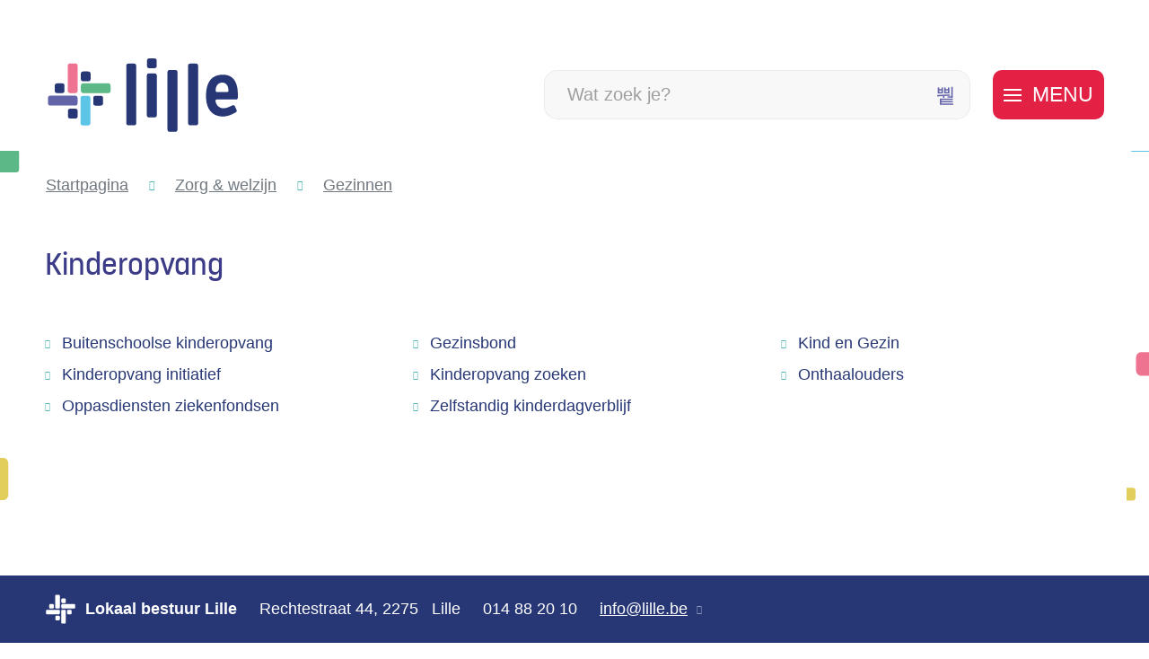

--- FILE ---
content_type: text/html; charset=utf-8
request_url: https://www.lille.be/kinderopvang
body_size: 23751
content:
<!DOCTYPE html><html lang=nl-BE><head><meta charset=utf-8><meta name=HandheldFriendly content=True><meta name=MobileOptimized content=320><meta name=viewport content="width=device-width, initial-scale=1.0"><meta name=generator content="Icordis CMS by LCP nv (https://www.lcp.be)"><meta name=theme-color content=#3f3f8e><title>Kinderopvang - Lille</title><link rel=preconnect href=https://icons.icordis.be><link rel=preconnect href=https://fonts.icordis.be><link rel=stylesheet href=https://icons.icordis.be/css/boicon-lilleweb.css media=screen><link id=skin-stylesheet rel=stylesheet media=screen href="/css/skin-website.css?v=08012026102953" data-sw="/css/skin-website-contrast.css?v=08012026102953" data-css=contrastskin><link rel=stylesheet href=/css/skin-print.css media=print><link rel=icon type=image/x-icon href=/images/skin/favicon.ico><link rel=icon type=image/png sizes=32x32 href=/images/skin/favicon-32x32.png><link rel=icon type=image/png sizes=16x16 href=/images/skin/favicon-16x16.png><link rel=apple-touch-icon sizes=180x180 href=/images/skin/apple-touch-icon.png><link rel=mask-icon href=/images/skin/safari-pinned-tab.svg color=#3f3f8e><link type=application/rss+xml rel=alternate title="Nieuws RSS" href=/nieuws/rss><link type=application/rss+xml rel=alternate title="Activiteiten RSS" href=/activiteiten/rss><link rel=canonical href=https://www.lille.be/kinderopvang><link rel=manifest href=/site.webmanifest><meta name=description content=""><meta property=og:description content=""><meta property=og:site_name content=Lille><meta property=og:title content=Kinderopvang><meta property=og:url content=https://www.lille.be/kinderopvang><meta property=og:type content=website><meta property=og:image content=https://www.lille.be/images/skin/logo-og.png><meta name=twitter:card content=summary><meta property=twitter:title content=Kinderopvang><meta property=twitter:description content=""><link rel=stylesheet href=/global/css/layout/modules/burgerprofiel.css media=screen asp-append-version=true><script src=https://prod.widgets.burgerprofiel.vlaanderen.be/api/v1/node_modules/@govflanders/vl-widget-polyfill/dist/index.js></script><script src=https://prod.widgets.burgerprofiel.vlaanderen.be/api/v1/node_modules/@govflanders/vl-widget-client/dist/index.js></script></head><body id=body class=portal-0><script>var burgerprofielUAC =false;
                    var burgerprofielAPIUrl = 'https://prod.widgets.burgerprofiel.vlaanderen.be/api/v1/session/validate';</script><div class=widget-vlw-placeholder id=global-header-placeholder aria-hidden=true><div class=lds-ellipsis><div></div><div></div><div></div><div></div></div></div><script>var sessionding=null;
var wasAuthorized=false;
var loggedOutLocal=false;
vl.widget.client.bootstrap('https://prod.widgets.burgerprofiel.vlaanderen.be/api/v1/widget/08a2f851-83ea-446d-8fb4-6b6134863164')
	.then(function(widget) {
        var placeholder = document.getElementById('global-header-placeholder');
  	widget.setMountElement(placeholder);
    widget.mount().catch(console.error.bind(console))
    return widget;
  })
  .then(function (widget){
vl.widget.client.capture((widget) => { window.widget = widget});
widget.getExtension('citizen_profile').then((citizen_profile) => {
  var state =    citizen_profile.getSession().getState();
$('#profiellogout').on('click',function(e){
  var state2=citizen_profile.getSession().getState();
if(state2=='authenticated'){
e.preventDefault();
citizen_profile.getSession().logout();
loggedOutLocal=true;
}
});
  citizen_profile.addEventListener('session.update', (event) => {
      var state2=citizen_profile.getSession().getState(); // of event.getSource().getState();
      if(state2=='authenticated'){
wasAuthorized=true;
                        $('#my-profile-link2').removeClass('hidden');
                        $('#my-profile-link2').show();
                        }else if(state2=='unauthenticated'){
if(loggedOutLocal){
loggedOutLocal=false;
                       window.location='/sso/logout?returnurl=/';   
                        }
                        $('#my-profile-link2').addClass('hidden');
                        $('#my-profile-link2').hide();

                        }
                 });
                // authenticated
                // unauthenticated
                // recognized -> ACM sessie geen MBP sessie
});
  })
  .catch(console.error.bind(console));</script><div id=outer-wrap><div id=inner-wrap class=has-hamburger><div id=skip-content class=skip><a href=#content-main class="btn-primary skip-navigation" data-scrollto=skip rel=nofollow> <span>Naar inhoud</span> </a></div><header class="header has-hamburger"><div class=header-main><div class=container><div class=header-brand><a href="/" class=brand data-tooltip="Terug naar startpagina"> <span class=brand-txt>Lille</span> <img data-src=/images/skin/logo.svg alt="" class="lazyload logo-img"> </a></div><div class=header-right><div class=header-search><div class=search-top-overlay data-toggle=searchbtn></div><div id=search class=search-top role=search><form action=/zoeken method=GET name=searchForm id=searchForm class=search-form><div class="input-group search-group"><label for=txtkeyword><span class=sr-only>Wat zoek je?</span></label> <input type=text name=q class="form-control txt" id=txtkeyword data-tooltip="Wat zoek je?" autocomplete=off data-toggle-placeholder=1 placeholder="Wat zoek je?" data-placeholder-mobile=Zoeken data-speak-text="Begin nu te spreken" data-listening-text=Luisteren... data-error="Gelieve je microfoon aan te sluiten en je microfoon rechten toe te laten."><div id=bar-loading aria-hidden=true><ul class=loading-element><li class="loading-element1 loading-child"></li><li class="loading-element2 loading-child"></li><li class="loading-element3 loading-child"></li><li class="loading-element4 loading-child"></li><li class="loading-element5 loading-child"></li><li class="loading-element6 loading-child"></li><li class="loading-element7 loading-child"></li><li class="loading-element8 loading-child"></li><li class="loading-element9 loading-child"></li><li class="loading-element10 loading-child"></li><li class="loading-element11 loading-child"></li><li class="loading-element12 loading-child"></li></ul></div><span class=input-group-btn> <button id=btn-speech-recognition class="hidden btn-speech-recognition" type=button data-tooltip="Opzoeking via microfoon activeren"><span class=sr-only>Opzoeking via microfoon activeren</span></button><button type=submit class=btn-search id=btnSearch data-tooltip=Zoeken><span>Zoeken</span></button> </span></div></form><div id=speech-error-msg class="alertbox-danger hidden">Gelieve je microfoon aan te sluiten en je microfoon rechten toe te laten.</div><div id=suggestionsearch aria-live=polite></div></div><button data-toggle=searchbtn class=btn-toggle-close type=button aria-expanded=false data-tooltip=Sluiten> <span class=toggle-icon aria-hidden=true></span> <span class=toggle-txt>Sluiten</span> </button></div><div class=header-toggle-btn><button data-toggle=offcanvas data-dismiss=modal class="navbar-toggle btn-menu" type=button aria-expanded=false> <span class=toggle-icon aria-hidden=true></span> <span class=toggle-txt>Menu</span> </button></div></div><div class=header-nav aria-label="Main menu" role=navigation><div class=header-nav-overlay data-toggle=offcanvas aria-hidden=true></div><nav class="navbar-default has-hamburger"><div class=navbar-container><div class=menu-header><span class=title aria-hidden=true><span>Menu</span></span> <button data-toggle=offcanvas class="navbar-toggle btn-menu-header" type=button aria-expanded=false> <span class=toggle-icon aria-hidden=true></span> <span class=toggle-txt>Menu sluiten</span> </button></div><div class=header-meta><div class="meta-container-wrapper fade-navs"><button data-scroll=metanavscrollleft data-tooltip="scroll naar links" aria-hidden=true class="btn-scroll next icon-angle-right"> <span class=sr_skip>scroll naar links</span> </button> <button data-scroll=metanavscrollright data-tooltip="scroll naar rechts" aria-hidden=true class="btn-scroll prev icon-angle-left"> <span class=sr_skip>scroll naar rechts</span> </button><ul class=nav-meta><li class=item data-id=3><a href=/contact> <span>contact &amp; openingsuren</span> </a></li><li class=item data-id=5><a href=/sitemap> <span>sitemap</span> </a></li><li class=item data-id=4><a href=/producten> <span>A tot Z</span> </a></li></ul></div></div><div class="menu-wrapper left is-desktop"><div class=menu-container><ul class=nav-main id=nav><li class="nav1 dropdown"><a href=/burgerzaken aria-expanded=false> <span class=nav-title><span>Burgerzaken</span></span><p class=nav-intro>Identiteit, huwen en samenwonen, geboorte, bewijzen en attesten, verhuizen, pensioen, overlijden, vreemdelingen ...</p></a><div class=dropdown-wrapper><div class=dropdown-container><div class="dropdown-menu single-column"><div class=column-container><div class=column-nav><ul class=column-dropdown><li><a href=/identiteit> <span>Identiteit</span> </a></li><li><a href=/geboorte> <span>Geboorte, erkenning, adoptie</span> </a></li><li><a href=/pensioen> <span>Pensioen</span> </a></li><li><a href=/rijbewijzen> <span>Rijbewijzen</span> </a></li><li><a href=/huwelijk> <span>Huwelijk</span> </a></li><li><a href=/aktes-en-attesten> <span>Aktes en attesten</span> </a></li><li><a href=/verhuizen> <span>Verhuizen</span> </a></li><li><a href=/thema/detail/310/echtscheiding> <span>Echtscheiding</span> </a></li><li><a href=/wettiging-van-handtekening> <span>Wettiging van handtekening</span> </a></li><li><a href=/familienieuws> <span>Familienieuws</span> </a></li><li><a href=/overlijden> <span>Overlijden</span> </a></li><li><a href=/producten/detail/1584/gezworenen> <span>Gezworenen</span> </a></li></ul></div></div></div></div></div></li><li class="nav2 dropdown"><a href=/thema/detail/10/wonen-omgeving aria-expanded=false> <span class=nav-title><span>Wonen &amp; omgeving</span></span><p class=nav-intro>Bouwen, afval, mobiliteit, dieren, natuur, duurzaamheid...</p></a><div class=dropdown-wrapper><div class=dropdown-container><div class="dropdown-menu single-column"><div class=column-container><div class=column-nav><ul class=column-dropdown><li><a href=/wonen> <span>Wonen</span> </a></li><li><a href=/thema/detail/125/mobiliteit> <span>Mobiliteit</span> </a></li><li><a href=/afval> <span>Afval</span> </a></li><li><a href=/premies-en-subsidies> <span>Premies en subsidies</span> </a></li><li><a href=/dieren> <span>Dieren</span> </a></li><li><a href=https://www.lille.be/landbouw target=_blank rel=noopener> <span>Landbouw</span> </a></li><li><a href=/wonen-omgeving-projecten> <span>Projecten</span> </a></li><li><a href=/duurzaamheid> <span>Duurzaamheid</span> </a></li><li><a href=/thema/detail/127/beleidsplannen-omgeving> <span>Beleidsplannen omgeving</span> </a></li><li><a href=/nutsmaatschappijen> <span>Nutsmaatschappijen</span> </a></li><li><a href=/thema/detail/284/vergunningen> <span>Vergunningen</span> </a></li><li><a href=/water> <span>Water</span> </a></li></ul></div></div></div></div></div></li><li class="nav3 dropdown"><a href=/thema/detail/14/zorg-welzijn aria-expanded=false> <span class=nav-title><span>Zorg &amp; welzijn</span></span><p class=nav-intro>Hulpverlening, buurtwerking, onderwijs, sociale tewerkstelling, senioren ...</p></a><div class=dropdown-wrapper><div class=dropdown-container><div class="dropdown-menu single-column"><div class=column-container><div class=column-nav><ul class=column-dropdown><li><a href=/hulpverlening> <span>Hulpverlening</span> </a></li><li><a href=/gezinnen> <span>Gezinnen</span> </a></li><li><a href=/gezondheid> <span>Gezondheid</span> </a></li><li><a href=/lgbtq> <span>LGBTQ&#x2B;</span> </a></li><li><a href=/onderwijs> <span>Onderwijs</span> </a></li><li><a href=/personen-met-een-beperking> <span>Personen met een beperking</span> </a></li><li><a href=/senioren> <span>Senioren</span> </a></li><li><a href=/solidariteit> <span>Solidariteit</span> </a></li><li><a href=/thema/detail/140/niet-belgen> <span>Niet-Belgen</span> </a></li><li><a href=/vrijwilligerswerk> <span>(vrijwilligers)werk zoeken</span> </a></li><li><a href=/praatgroepen> <span>Praatgroepen</span> </a></li><li><a href=/sterrenregister> <span>Sterrenregister</span> </a></li><li><a href=/zorgkaart> <span>Zorgkaart voor senioren</span> </a></li></ul></div></div></div></div></div></li><li class="nav4 dropdown"><a href=/thema/detail/13/vrije-tijd aria-expanded=false> <span class=nav-title><span>Vrije tijd</span></span><p class=nav-intro>Evenementen, verenigingen, jeugd, sport, cultuur, toerisme, bibliotheek ...</p></a><div class=dropdown-wrapper><div class=dropdown-container><div class="dropdown-menu single-column"><div class=column-container><div class=column-nav><ul class=column-dropdown><li><a href=/evenementen> <span>Evenementen</span> </a></li><li><a href=/jeugd> <span>Jeugd</span> </a></li><li><a href=/cultuur> <span>Cultuur</span> </a></li><li><a href=/sport> <span>Sport</span> </a></li><li><a href="https://www.genietvanlille.be/" target=_blank rel=noopener> <span>Toerisme</span> </a></li><li><a href="https://www.grasduin.be/" target=_blank rel=noopener> <span>Bibliotheek</span> </a></li><li><a href=/markten-en-kermissen> <span>Markten en kermissen</span> </a></li><li><a href=https://www.lille.be/verenigingen target=_blank rel=noopener> <span>Verenigingengids</span> </a></li><li><a href=/voordelig-genieten-van-vrije-tijd> <span>Voordelig genieten van vrije tijd</span> </a></li></ul></div></div></div></div></div></li><li class="nav5 dropdown"><a href=/thema/detail/11/ondernemen aria-expanded=false> <span class=nav-title><span>Ondernemen</span></span><p class=nav-intro>De Lilse cadeaubon, een eigen zaak starten, markten en kermissen, landbouw, handel, horeca ...</p></a><div class=dropdown-wrapper><div class=dropdown-container><div class="dropdown-menu single-column"><div class=column-container><div class=column-nav><ul class=column-dropdown><li><a href=/ambulante-handel-markten-en-kermissen> <span>Ambulante handel, markten en kermissen</span> </a></li><li><a href=https://www.lille.be/bedrijven target=_blank rel=noopener> <span>Bedrijvengids</span> </a></li><li><a href=/een-eigen-zaak-starten> <span>Een eigen zaak starten</span> </a></li><li><a href=/handel-horeca-en-diensten> <span>Handel, horeca en diensten</span> </a></li><li><a href=/landbouw> <span>Landbouw</span> </a></li><li><a href=/cadeaubon> <span>Lilse cadeaubon</span> </a></li><li><a href=/lokaal-netwerk-ondernemend-lille> <span>Lokaal netwerk Ondernemend Lille</span> </a></li></ul></div></div></div></div></div></li><li class="nav6 dropdown"><a href=/bestuur aria-expanded=false> <span class=nav-title><span>Bestuur &amp; organisatie</span></span><p class=nav-intro>Beleidsorganen, beleidsdocumenten, belastingen, subsidies, burgerparticipatie ...</p></a><div class=dropdown-wrapper><div class=dropdown-container><div class="dropdown-menu single-column"><div class=column-container><div class=column-nav><ul class=column-dropdown><li><a href=/beleid> <span>Beleid &amp; beleidsplannen</span> </a></li><li><a href=/beleidsorganen> <span>Beleidsorganen</span> </a></li><li><a href=/burgerparticipatie> <span>Burgerparticipatie</span> </a></li><li><a href=/communicatie> <span>Communicatie</span> </a></li><li><a href=/over-lille> <span>Over Lille</span> </a></li><li><a href=/bekendmakingen> <span>Bekendmakingen</span> </a></li><li><a href=https://www.lille.be/subsidies-belastingen-en-retributies target=_blank rel=noopener> <span>Belastingen, retributies en subsidies</span> </a></li><li><a href=/veiligheid> <span>Veiligheid</span> </a></li><li><a href=/personeelsbeleid> <span>Organisatie</span> </a></li></ul></div></div></div></div></div></li></ul></div></div></div></nav> <button data-toggle=offcanvas class=btn-toggle-close type=button aria-expanded=false> <span class=toggle-icon aria-hidden=false></span> <span class=toggle-txt>Menu sluiten</span> </button></div></div></div></header><main id=wrapper class=page-container-wrapper><div class="visible-print sr_skip"><img alt="" src=/images/skin/logo.png></div><nav aria-label=breadcrumb class="breadcrumb-wrapper sr_skip"><div class="container fade-navs"><button data-scroll=breadcrumbscrollleft data-tooltip="scroll naar links" aria-hidden=true class="btn-scroll next icon-angle-right"> <span class=sr_skip>scroll naar links</span> </button> <button data-scroll=breadcrumbscrollright data-tooltip="scroll naar rechts" aria-hidden=true class="btn-scroll prev icon-angle-left"> <span class=sr_skip>scroll naar rechts</span> </button><ol class="breadcrumb sr_skip" itemscope itemtype=http://schema.org/BreadcrumbList><li class="breadcrumb-item breadcrumb-home" itemprop=itemListElement itemscope itemtype=http://schema.org/ListItem><a itemprop=item href="/"> <span itemprop=name>Startpagina</span><meta itemprop=position content=1></a></li><li class=breadcrumb-item itemprop=itemListElement itemscope itemtype=http://schema.org/ListItem><a href=https://www.lille.be/thema/detail/14/zorg-welzijn itemprop=item> <span itemprop=name class=aCrumb>Zorg &amp; welzijn</span><meta itemprop=position content=2></a></li><li class=breadcrumb-item itemprop=itemListElement itemscope itemtype=http://schema.org/ListItem><a href=https://www.lille.be/gezinnen itemprop=item> <span itemprop=name class=aCrumb>Gezinnen</span><meta itemprop=position content=3></a></li><li class="breadcrumb-item active" itemprop=itemListElement itemscope itemtype=http://schema.org/ListItem><a href=https://www.lille.be/kinderopvang itemprop=item> <span class=aCrumb itemprop=name>Kinderopvang</span><meta itemprop=position content=4></a></li></ol></div></nav><div class=heading-wrapper><div class=container><h1 class=page-heading><span>Kinderopvang</span></h1></div></div><div id=content-main class=page-inner><div class=container><section class=theme-detail><div class=container-wrapper><div class=page-container><div class=page-content><div class=theme-list-wrapper><div class="partial-wrapper theme-partial no-media"><div class=partial-container><h2 class="heading sr-only"><span>Thema&#x27;s</span></h2><ul data-type=list class="list-grid items-8 has-flex"><li data-id=191 data-type=p><a href=/buitenschoolse-kinderopvang> <span>Buitenschoolse kinderopvang</span> </a></li><li data-id=192 data-type=p><a href=/gezinsbond> <span>Gezinsbond</span> </a></li><li data-id=193 data-type=p><a href=/kind-en-gezin> <span>Kind en Gezin</span> </a></li><li data-id=1334 data-type=p><a href=/kinderopvang-initiatief> <span>Kinderopvang initiatief</span> </a></li><li data-id=1335 data-type=p><a href=/producten/detail/1335/kinderopvang-zoeken> <span>Kinderopvang zoeken</span> </a></li><li data-id=194 data-type=p><a href=/onthaalouders> <span>Onthaalouders</span> </a></li><li data-id=195 data-type=p><a href=/oppasdiensten-ziekenfondsen> <span>Oppasdiensten ziekenfondsen</span> </a></li><li data-id=196 data-type=p><a href=/zelfstandig-kinderdagverblijf> <span>Zelfstandig kinderdagverblijf</span> </a></li></ul></div></div></div></div></div></div></section></div></div></main><footer id=footer class=footer><div class=footer-base><div class=container><div class=footer-inner><div class=footer-icon><a href="/" class=footer-brand data-tooltip="Terug naar startpagina"> <img data-src=/images/skin/logo-white.svg alt="Logo icoon Lille" class="logo-img lazyloaded" src=/images/skin/logo-white.svg> </a></div><div class=footer-left><div class="contact-footer-container notranslate"><span class=title><span>Lokaal bestuur Lille</span></span><dl class="contact-info contact-info-footer"><dt class=lbl-address><span>Adres</span></dt><dd class=txt-address><span class=txt-streetnr>Rechtestraat 44 </span> <span class=komma>,&nbsp;</span><div class=txt-postal-city><span class=txt-postal>2275 &nbsp;</span> <span class=txt-city> Lille</span></div></dd><dt class=lbl-phone><span>Tel.</span></dt><dd class=txt-phone><span data-label=Tel.><a rel="noopener noreferrer" href=tel:014882010 class=phone><span>014 88 20 10</span></a></span></dd><dt class=lbl-email><span>E-mail</span></dt><dd class=txt-email><span data-label=E-mail><a rel="noopener noreferrer" target=_blank href=mailto:%69%6e%66%6f%40%6c%69%6c%6c%65%2e%62%65 class=mail><span>&#105;&#110;&#102;&#111;<span>&#064;</span>&#108;&#105;&#108;&#108;&#101;&#046;&#098;&#101;</span></a></span></dd></dl><a href=/over-ons class=footer-link-about><span>Over ons</span></a></div></div><div class=footer-right><div class=footer-social><ul class=list-social><li class=item-social><a class="iconcustom-facebook-fill external" target=_blank rel="noopener noreferrer" href=https://www.facebook.com/gemeentelille data-tooltip=Facebook><span>Facebook</span></a></li><li class=item-social><a class="iconcustom-linkedin-fill external" target=_blank rel="noopener noreferrer" href="https://www.linkedin.com/company/82399944/admin/" data-tooltip=LinkedIn><span>LinkedIn</span></a></li><li class=item-social><a class="iconcustom-instagram-line external" target=_blank rel="noopener noreferrer" href=https://www.instagram.com/genietvanlille data-tooltip=Instagram><span>Instagram</span></a></li></ul></div></div></div></div></div><div class=footer-bottom><div class=container><div class=footer-inner><div class=footer-left><ul class=footer-list><li class=footer-list-item data-id=6><a href=/cookies> <span>Cookiebeleid</span> </a></li><li class=footer-list-item data-id=11><a href=/sitemap> <span>Sitemap</span> </a></li><li class=footer-list-item data-id=12><a href=/privacy> <span>Privacybeleid</span> </a></li><li class=footer-list-item data-id=13><a href=/gebruiksvoorwaarden> <span>Gebruiksvoorwaarden</span> </a></li><li class=footer-list-item data-id=14><a href=/Toegankelijkheidsverklaring> <span>Toegankelijkheidsverklaring</span> </a></li><li><a data-tooltip="web design, development en cms door LCP" rel=noopener target=_blank href="https://www.lcp.be/" class=lcplink> <span>lcp.nv 2026 &copy; </span> </a></li></ul></div><div class=footer-right><span> 2026 &copy; <span>Lokaal bestuur Lille</span></span></div></div></div></div></footer><div class="toppos sr_skip"><div id=totop><a rel=nofollow href=#skip-content data-tooltip="Naar top" data-scrollto=totop class="iconcustom-arrow-up-circle-fill btn-totop"><span>Naar top</span></a></div><div id=box-share class=box-share><button data-toggle=socialsharebtn class="btn-default btn-share-toggle icon-share2" type=button aria-expanded=false> <span>Deel deze pagina</span> </button><div class="share-btns invisibility"><ul class=list-share><li class=item-social><a rel=noopener data-tooltip="Deel deze pagina op Facebook" target=_blank href="http://www.facebook.com/sharer/sharer.php?u=https%3a%2f%2fwww.lille.be%2fkinderopvang" class=icon-facebook1> <span>Facebook</span> </a></li><li class=item-social><a rel=noopener data-tooltip="Deel deze pagina op Twitter" target=_blank href="https://twitter.com/intent/tweet?original_referer=https%3a%2f%2fwww.lille.be%2fkinderopvang&amp;text=Kinderopvang&amp;tw_p=tweetbutton&amp;url=https%3a%2f%2fwww.lille.be%2fkinderopvang" class=icon-twitter> <span>Twitter</span> </a></li><li class=item-social><a rel=noopener data-tooltip="Deel deze pagina op Linkedin" target=_blank href="http://www.linkedin.com/shareArticle?url=https%3a%2f%2fwww.lille.be%2fkinderopvang" class=icon-linkedin> <span>Linkedin</span> </a></li><li class=item-social><a rel=noopener data-tooltip="Deel deze pagina op E-mail" target=_blank href="mailto:?subject=Kinderopvang - Lille&amp;body=Hey,%0Ahttps%3a%2f%2fwww.lille.be%2fkinderopvang" class=icon-envelope-o> <span>E-mail</span> </a></li></ul></div></div></div></div></div><script src=/global/js/jquery-3.6.2.min.js></script><script src="/js/minified/site.min.js?v=i3DkE3tt5RmpFVEiYJne7xJsf3jBISRsL9FU6qEDq3I"></script><script async src="/js/minified/lazysize.min.js?v=kFsRGKUlMWlKK1kfAyu-34UWr1Q5JpC0YLvxDkIHol4"></script></body></html>